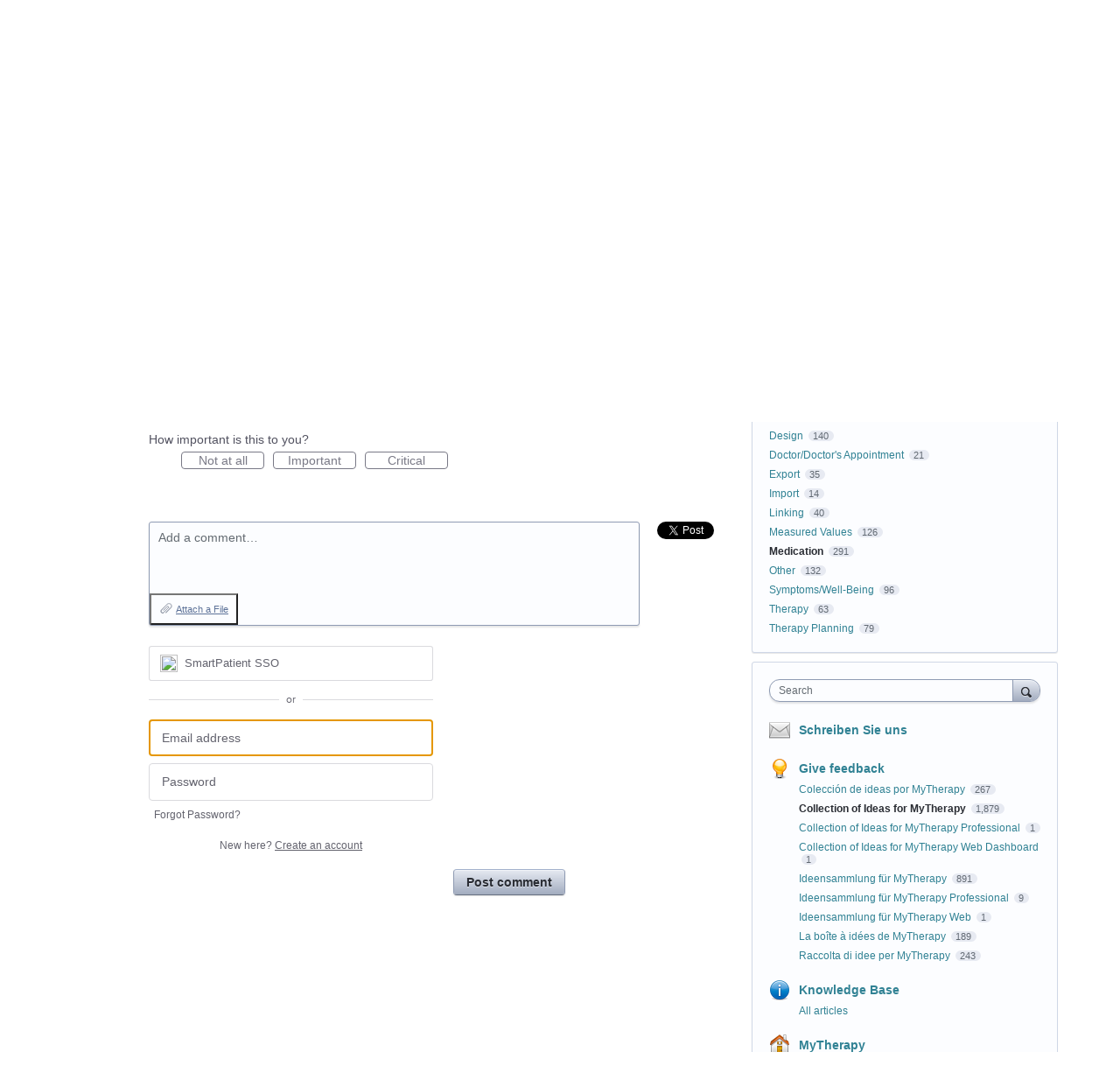

--- FILE ---
content_type: application/javascript
request_url: https://mytherapy.uservoice.com/web-portal-components/wp-components/p-e14c5156.js
body_size: -82
content:
import{c as i}from"./p-d879ba18.js";import{b as t}from"./p-55c366e4.js";var e,n;!function(t){t.large=i`
    font-size: 16px;
    line-height: 19px;
  `,t.xlarge=i`
    font-size: 28px;
    line-height: 34px;
  `,t.xxlarge=i`
    font-size: 36px;
    line-height: 43px;
  `,t.medium=i`
    font-size: 14px;
    line-height: 17px;
  `,t.small=i`
    font-size: 13px;
    line-height: 16px;
  `,t.xsmall=i`
    font-size: 12px;
    line-height: 14px;
  `,t.xxsmall=i`
    font-size: 11px;
    line-height: 13px;
  `}(e||(e={})),function(t){t.normal=i`
    font-weight: 400;
  `,t.light=i`
    font-weight: 300;
  `,t.bold=i`
    font-weight: 600;
  `,t.black=i`
    font-weight: 700;
  `}(n||(n={}));const o=i`
  color: ${t};
  
  ${e.medium}
  ${n.normal}
`;export{o as b,e as s}

--- FILE ---
content_type: application/javascript; charset=utf-8
request_url: https://by2.uservoice.com/t2/223480/portal/track.js?_=1768859242890&s=0&c=__uvSessionData0
body_size: 12
content:
__uvSessionData0({"uvts":"281ad0b4-72f8-4268-4342-69eea9cee1de"});